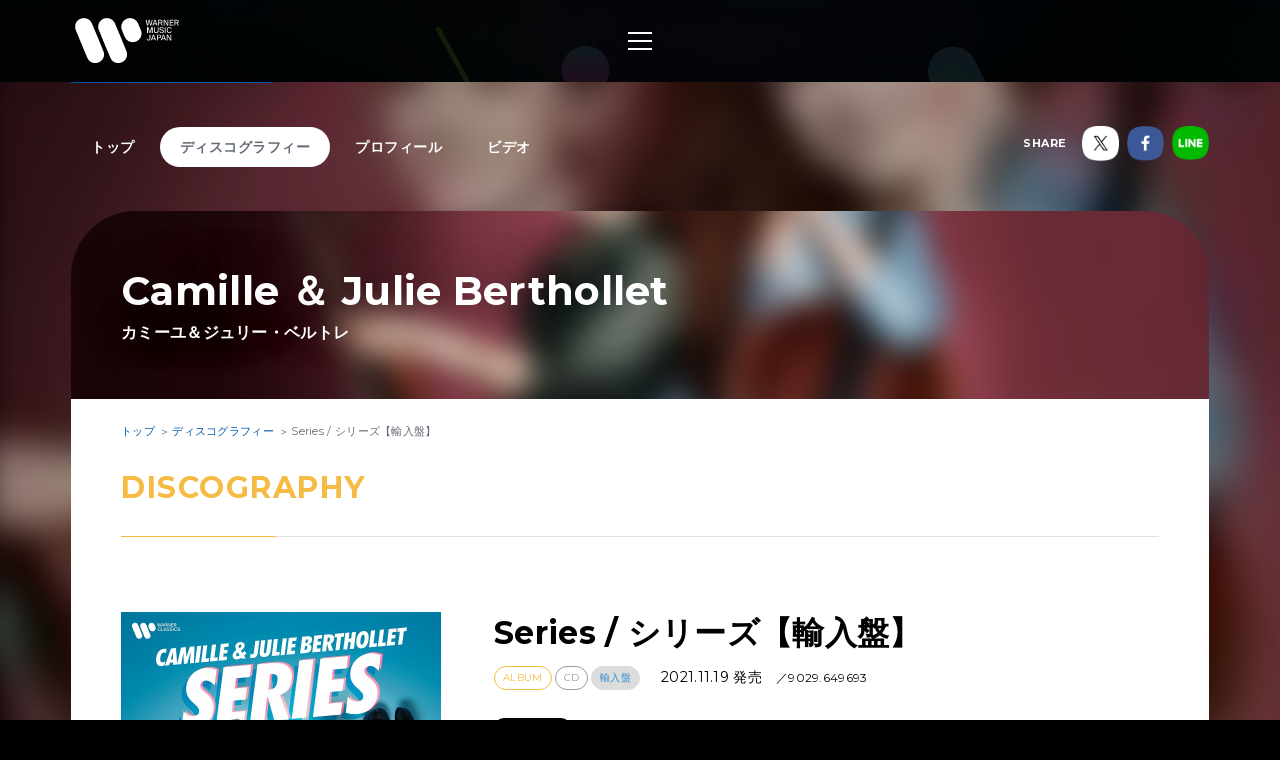

--- FILE ---
content_type: text/html; charset=utf-8
request_url: https://wmg.jp/camille-julie-berthollet/discography/25173/
body_size: 8664
content:
<!DOCTYPE html><html lang="ja"><head><meta content="IE=Edge" http-equiv="X-UA-Compatible" /><!--Google Tag Manager  Add 2019.12.11--><script>(function(w,d,s,l,i){w[l]=w[l]||[];w[l].push({'gtm.start':new Date().getTime(),event:'gtm.js'});var f=d.getElementsByTagName(s)[0],j=d.createElement(s),dl=l!='dataLayer'?'&l='+l:'';j.async=true;j.src='https://www.googletagmanager.com/gtm.js?id='+i+dl;f.parentNode.insertBefore(j,f);})(window,document,'script','dataLayer','GTM-PGTDRKD');</script><!--End Google Tag Manager--><!---- Google Tag Manager ----><script>(function(w,d,s,l,i){w[l]=w[l]||[];w[l].push({'gtm.start':new Date().getTime(),event:'gtm.js'});var f=d.getElementsByTagName(s)[0],j=d.createElement(s),dl=l!='dataLayer'?'&l='+l:'';j.async=true;j.src='https://www.googletagmanager.com/gtm.js?id='+i+dl;f.parentNode.insertBefore(j,f);})(window,document,'script','dataLayer','GTM-Q9F5');</script><!---- End Google Tag Manager ----><!--OneTrust Cookies Consent Notice start  Add 2025.04.03--><script charset="UTF-8" data-document-language="true" data-domain-script="25abccbb-4295-4bf7-b1f2-a5e4793276d6" id="onetrustcdn" src="https://cdn.cookielaw.org/scripttemplates/otSDKStub.js" type="text/javascript"></script><script type="text/javascript">function OptanonWrapper() {
  var allLinks = document.querySelectorAll('a[href*="https://www.wminewmedia.com/cookies-policy/"]:not([href*="?ot="])');
  for (var i = 0; i < allLinks.length; i++) {
    let href = allLinks[i].href;
    href = href + '?ot=' + document.getElementById('onetrustcdn').getAttribute('data-domain-script') + '&url=' + window.location.hostname;
    allLinks[i].setAttribute("href", href);
    allLinks[i].setAttribute("target", "_blank");
  }
  var eOT = new Event("OneTrustGroupsUpdated");
  document.dispatchEvent(eOT);
}</script><link href="https://www.wminewmedia.com/cookies-policy/onetrust/ot.css" rel="stylesheet" type="text/css" /><!--OneTrust Cookies Consent Notice end--><meta content="noimageai, noai" name="robots" /><meta content="width=device-width" name="viewport" /><meta content="telephone=no" name="format-detection" /><meta charset="utf-8">
<title>Camille ＆ Julie Berthollet / カミーユ＆ジュリー・ベルトレ「Series / シリーズ【輸入盤】」 | Warner Music Japan</title>
<meta name="description" content="Camille ＆ Julie Berthollet / カミーユ＆ジュリー・ベルトレ「Series / シリーズ【輸入盤】」に関する詳細ページです。">
<meta name="keywords" content="camille ＆ julie berthollet / カミーユ＆ジュリー・ベルトレ,,ディスコグラフィ,discography,試聴,mv,ワーナーミュージック・ジャパン,warner music japan">
<link rel="canonical" href="https://wmg.jp/camille-julie-berthollet/discography/25173/">
<meta property="og:title" content="Camille ＆ Julie Berthollet / カミーユ＆ジュリー・ベルトレ「Series / シリーズ【輸入盤】」 | Warner Music Japan">
<meta property="og:description" content="Camille ＆ Julie Berthollet / カミーユ＆ジュリー・ベルトレ「Series / シリーズ【輸入盤】」に関する詳細ページです。">
<meta property="og:type" content="article">
<meta property="og:url" content="https://wmg.jp/camille-julie-berthollet/discography/25173/">
<meta property="og:image" content="https://wmg.jp/packages/25173/images/0190296496936_Camille_Julie_Berthollet_SERIES.jpg">
<meta property="og:site_name" content="ワーナーミュージック・ジャパン | Warner Music Japan">
<meta property="og:locale" content="ja_JP">
<meta name="twitter:card" content="summary">
<meta name="twitter:site" content="@warnermusic_jp">
<meta name="twitter:image" content="https://wmg.jp/packages/25173/images/0190296496936_Camille_Julie_Berthollet_SERIES.jpg"><meta content="#2d88ef" name="msapplication-TileColor" /><meta content="/assets/img/favicons/mstile-144x144.png" name="msapplication-TileImage" /><link href="/assets/img/favicons/favicon.ico" rel="shortcut icon" type="image/vnd.microsoft.icon" /><link href="/assets/img/favicons/favicon.ico" rel="icon" type="image/vnd.microsoft.icon" /><link href="/assets/img/favicons/apple-touch-icon-57x57.png" rel="apple-touch-icon" sizes="57x57" /><link href="/assets/img/favicons/apple-touch-icon-60x60.png" rel="apple-touch-icon" sizes="60x60" /><link href="/assets/img/favicons/apple-touch-icon-72x72.png" rel="apple-touch-icon" sizes="72x72" /><link href="/assets/img/favicons/apple-touch-icon-76x76.png" rel="apple-touch-icon" sizes="76x76" /><link href="/assets/img/favicons/apple-touch-icon-114x114.png" rel="apple-touch-icon" sizes="114x114" /><link href="/assets/img/favicons/apple-touch-icon-120x120.png" rel="apple-touch-icon" sizes="120x120" /><link href="/assets/img/favicons/apple-touch-icon-144x144.png" rel="apple-touch-icon" sizes="144x144" /><link href="/assets/img/favicons/apple-touch-icon-152x152.png" rel="apple-touch-icon" sizes="152x152" /><link href="/assets/img/favicons/apple-touch-icon-180x180.png" rel="apple-touch-icon" sizes="180x180" /><link href="/assets/img/favicons/android-chrome-36x36.png" rel="icon" sizes="36x36" type="image/png" /><link href="/assets/img/favicons/android-chrome-48x48.png" rel="icon" sizes="48x48" type="image/png" /><link href="/assets/img/favicons/android-chrome-72x72.png" rel="icon" sizes="72x72" type="image/png" /><link href="/assets/img/favicons/android-chrome-96x96.png" rel="icon" sizes="96x96" type="image/png" /><link href="/assets/img/favicons/android-chrome-128x128.png" rel="icon" sizes="128x128" type="image/png" /><link href="/assets/img/favicons/android-chrome-144x144.png" rel="icon" sizes="144x144" type="image/png" /><link href="/assets/img/favicons/android-chrome-152x152.png" rel="icon" sizes="152x152" type="image/png" /><link href="/assets/img/favicons/android-chrome-192x192.png" rel="icon" sizes="192x192" type="image/png" /><link href="/assets/img/favicons/android-chrome-256x256.png" rel="icon" sizes="256x256" type="image/png" /><link href="/assets/img/favicons/android-chrome-384x384.png" rel="icon" sizes="384x384" type="image/png" /><link href="/assets/img/favicons/android-chrome-512x512.png" rel="icon" sizes="512x512" type="image/png" /><link href="/assets/img/favicons/icon-36x36.png" rel="icon" sizes="36x36" type="image/png" /><link href="/assets/img/favicons/icon-48x48.png" rel="icon" sizes="48x48" type="image/png" /><link href="/assets/img/favicons/icon-72x72.png" rel="icon" sizes="72x72" type="image/png" /><link href="/assets/img/favicons/icon-96x96.png" rel="icon" sizes="96x96" type="image/png" /><link href="/assets/img/favicons/icon-128x128.png" rel="icon" sizes="128x128" type="image/png" /><link href="/assets/img/favicons/icon-144x144.png" rel="icon" sizes="144x144" type="image/png" /><link href="/assets/img/favicons/icon-152x152.png" rel="icon" sizes="152x152" type="image/png" /><link href="/assets/img/favicons/icon-160x160.png" rel="icon" sizes="160x160" type="image/png" /><link href="/assets/img/favicons/icon-192x192.png" rel="icon" sizes="192x192" type="image/png" /><link href="/assets/img/favicons/icon-196x196.png" rel="icon" sizes="196x196" type="image/png" /><link href="/assets/img/favicons/icon-256x256.png" rel="icon" sizes="256x256" type="image/png" /><link href="/assets/img/favicons/icon-384x384.png" rel="icon" sizes="384x384" type="image/png" /><link href="/assets/img/favicons/icon-512x512.png" rel="icon" sizes="512x512" type="image/png" /><link href="/assets/img/favicons/icon-16x16.png" rel="icon" sizes="16x16" type="image/png" /><link href="/assets/img/favicons/icon-24x24.png" rel="icon" sizes="24x24" type="image/png" /><link href="/assets/img/favicons/icon-32x32.png" rel="icon" sizes="32x32" type="image/png" /><link href="https://fonts.googleapis.com/css?family=Montserrat:400,700" rel="stylesheet" /><link rel="stylesheet" media="all" href="/assets/application-2377c1218932b80bb6654ab655b76532b179d4181dc334ccc5c73ff63cf49cf3.css" /><script src="/assets/application-1e5bf4d3b518ab1edfda28bb0132db4b344d51196c32d11ed1af52a5568c7d53.js"></script><meta name="csrf-param" content="authenticity_token" />
<meta name="csrf-token" content="I/OWKiJJiYmhZ0tJNiWC7MAhg7sKTT7cnESE4sJKYUkAVfWE7sheUk145tQFjgFC5rflpLEYGxHYvJKO4/mHMw==" /><script src="/common/js/ga.js" type="text/javascript"></script><style type="text/css">


</style></head><body class="-artist"><!--Google Tag Manager (noscript)  Add 2019.12.11--><noscript><iframe height="0" src="https://www.googletagmanager.com/ns.html?id=GTM-PGTDRKD" style="display:none;visibility:hidden" width="0"></iframe></noscript><!--End Google Tag Manager (noscript)--><!--Google Tag Manager (noscript)--><noscript><iframe height="0" src="https://www.googletagmanager.com/ns.html?id=GTM-Q9F5" style="display:none;visibility:hidden" width="0"></iframe></noscript><!--End Google Tag Manager (noscript)--><header class="header" role="banner"><div class="header__inner"><h1 class="header__logo"><a href="/"><img alt="ワーナーミュージック・ジャパン | Warner Music Japan" src="/assets/img/logo.svg" /></a></h1><div class="header__toggle -open"><a data-wmg-btn-open=""><span></span></a></div><nav class="header__nav nav"><div class="nav__inner"><div class="header__toggle -close"><a data-wmg-btn-close=""><span></span></a></div><p class="header__logo"><a href="/"><img alt="ワーナーミュージック・ジャパン | Warner Music Japan" src="/assets/img/logo.svg" /></a></p><div class="nav__search"><form id="searchform" name="searchform" action="/search/" accept-charset="UTF-8" method="get"><input type="text" name="q" id="keywords" placeholder="キーワード" /><button name="button" type="button" onclick="document.searchform.submit()"><i class="wmgIcon -search"></i></button></form></div><div class="nav__content"><ul class="nav__links"><li class="nav__link"><a class="-warnerblue -bg" href="/artistlist/"><span>アーティスト検索</span></a></li><li class="nav__link"><a class="-red -bg" href="/newrelease/"><span>リリース一覧</span></a></li><li class="nav__link"><a class="-purple -bg" href="/feature/"><span>特集</span></a></li></ul><div class="nav__sns"><p><span>SNS<span class="pc">で最新情報をチェック！</span></span></p><ul><li><a href="https://twitter.com/warnermusic_jp" target="_blank"><img alt="X（旧Twitter）" src="/assets/img/sns_x.png?240123" /></a></li><li><a href="https://www.instagram.com/warnermusic_jp/" target="_blank"><img alt="Instagram" src="/assets/img/sns_instagram.png" /></a></li><li><a href="https://www.tiktok.com/@warnermusic_japan" target="_blank"><img alt="TikTok" src="/assets/img/sns_tiktok.png" /></a></li><li><a href="http://www.youtube.com/warnermusicjapan" target="_blank"><img alt="YouTube" src="/assets/img/sns_youtube.png" /></a></li><li><a href="https://www.facebook.com/warnermusicjapan" target="_blank"><img alt="Facebook" src="/assets/img/sns_facebook.png" /></a></li></ul></div></div></div></nav><aside class="header__share"><ul><li><a href="https://twitter.com/warnermusic_jp" target="_blank"><img alt="X（旧Twitter）" src="/assets/img/sns_x.png?240123" /></a></li><li><a href="https://www.facebook.com/warnermusicjapan" target="_blank"><img alt="Facebook" src="/assets/img/sns_facebook.png" /></a></li></ul></aside></div></header><main class="main" role="main"><div class="section blank"></div><div class="content"><article class="artist -page" itemscope="itemscope" itemtype="http://schema.org/Product"><div class="artistBg"><div style="background-image: url(/artists/4920/images/ai_68x68_4920_LL.jpg);"></div></div><header class="artist__header"><nav class="artist__nav"><ul><li><a class="" href="/camille-julie-berthollet/">トップ</a></li><li><a class="-current" href="/camille-julie-berthollet/discography/">ディスコグラフィー</a></li><li><a class="" href="/camille-julie-berthollet/profile/">プロフィール</a></li><li><a class="" href="/camille-julie-berthollet/mv/">ビデオ</a></li></ul></nav><div class="artist__top"><div class="artist__image" style="background-image: url(/artists/4920/images/4920_R.jpg);"></div><p class="artist__name"><em itemprop="brand">Camille ＆ Julie Berthollet</em><span>カミーユ＆ジュリー・ベルトレ</span></p></div><aside class="artist__share"><p>SHARE</p><ul><li class="-twitter"><a target="_blank"><img alt="X（旧Twitter）" src="/assets/img/sns_x.png?240123" /></a></li><li class="-facebook"><a target="_blank"><img alt="Facebook" src="/assets/img/sns_facebook.png" /></a></li><li class="-line"><a target="_blank"><img alt="Line" src="/assets/img/sns_line.png" /></a></li></ul></aside></header><div class="artist__body"><div class="breadcrumbs" itemscope="" itemtype="http://schema.org/BreadcrumbList"><span itemprop="itemListElement" itemscope="itemscope" itemtype="http://schema.org/ListItem"><a itemtype="http://schema.org/Thing" itemprop="item" href="/camille-julie-berthollet/"><span itemprop="name">トップ</span></a><meta content="1" itemprop="position" /></span><span itemprop="itemListElement" itemscope="itemscope" itemtype="http://schema.org/ListItem"><a itemtype="http://schema.org/Thing" itemprop="item" href="/camille-julie-berthollet/discography/"><span itemprop="name">ディスコグラフィー</span></a><meta content="2" itemprop="position" /></span><span itemprop="itemListElement" itemscope="itemscope" itemtype="http://schema.org/ListItem"><a itemprop="item" itemtype="http://schema.org/Thing"><span itemprop="name">Series / シリーズ【輸入盤】</span></a><meta content="3" itemprop="position" /></span></div><div class="artistDisco"><section class="section"><div class="section__inner -detail"><h2 class="section__title headingColor"><em>Discography</em></h2><h1 class="disco__name sp" itemprop="name">Series / シリーズ【輸入盤】</h1><div class="disco__jacket"><img itemprop="image" src="/packages/25173/images/0190296496936_Camille_Julie_Berthollet_SERIES.jpg" alt="0190296496936 camille julie berthollet series" width="640" height="640" /><button class="disco__trial" data-wmg-spotify-popup="https://open.spotify.com/embed/album/4A5d5XJPa3mekHN3tDbdAm" onclick="_gaq.push([&#39;_trackEvent&#39;, &#39;Preview&#39;, &#39;Listen&#39;, &#39;/camille-julie-berthollet/discography/25173_9029.649693&#39;, 1, true]);" type="button"><i class="wmgIcon -music"></i>試聴</button></div><div class="disco__body"><p class="disco__name pc">Series / シリーズ【輸入盤】</p><div class="disco__info"><ul class="discotags"><li class="discotags__tag -album">ALBUM</li><li class="discotags__tag -kikaku">CD</li><li class="discotags__tag -yunyu">輸入盤</li></ul><p class="disco_info_date">2021.11.19 発売<span itemprop="offers" itemscope="" itemtype="http://schema.org/Offer"><span>／<span itemprop="sku">9029.649693</span></span></span></p></div><div class="artist__body__share"><div class="-twiiter"><a class="twitter-share-button" href="https://twitter.com/share">Tweet</a></div><div class="-facebook"><div class="fb-like" data-action="like" data-layout="button_count" data-share="false" data-show-faces="false" data-size="small"></div></div><div class="-line"><div class="line-it-button" data-lang="ja" data-type="like" data-url="https://wmg.jp" style="display: none;"></div></div></div><div class="disco__description"><div class="catchcopy" itemprop="description">カミーユ＆ジュリー・ベルトレによる、ネット配信ドラマや映画などに使用された名曲の、洒落た編曲と演奏によるクロスオーバーセレクション・アルバム</div><div class="explanation">【収録予定曲】<br />
ラミン・ジャヴァディ：テレビドラマ『ゲーム・オブ・スローンズ』～メドレー<br />
ラロ・シフリン：テレビドラマ『スパイ大作戦』のテーマ<br />
ジャスティン・ハーウィッツ：『ラ・ラ・ランド』～メドレー<br />
スコットランド民謡：『スカイ・ボート・ソング』<br />
イタリア民謡による：『さらば恋人よ』<br />
ブーツ・ランドルフ：テレビコメディ『ベニー・ヒル・ショー』～ヤケティ・サックス<br />
ジョン・ラン：テレビドラマ『ダウントン・アビー』～メインテーマ<br />
マルーン5：『ガールズ・ライク・ユー』<br />
ヘンリー・マンシーニ：『ピンクの豹』（ピンク・パンサー）<br />
ルドヴィコ・エイナウディ：テレビドラマ『最強のふたり』～フライ<br />
ジュリー・ベルトレ：『フラッシュバック』<br />
ハンス・ジマー：テレビドラマ『ザ・クラウン』～メインテーマ<br />
ジョン・バリー：テレビドラマ『ダンディ2 華麗な冒険』<br />
デイヴィッド・アーノルド：『ザ・ゲーム・イズ・オン』<br />
マックス・リヒター：ドラマ『残された世界』～組曲<br />
ロイク・デュリー：コメディドラマ『エージェント物語』<br />
マチュー・ランボレ：Netflixオリジナルドラマ『ルパン』～アルセーネ<br />
カイル・ディクソン：テレビドラマ『ストレンジャー・シングス 未知の世界』<br />
　　　　　　　　　　　　　　　　　　　　　　　　　　　　　　～メインテーマ<br />
ジェフ・ビール：ドラマ『ハウス・オブ・カード 野望の階段』～メインタイトル<br />
カルロス・ラファエル・リブラ：ドラマ『クイーンズ・ギャンビット』～メインテーマ<br />
ダニー・エルフマン：アニメ『ザ・シンプソンズ』～メインタイトル<br />
カミーユ＆ジュリー・ベルトレ：『ジェネリック』<br />
ジョルジュ・ドルリュー：映画『ディエン・ビエン・フー』～別れのコンチェルト<br />
<br />
【演奏】<br />
カミーユ・ベルトレ（チェロ、ヴァイオリン）<br />
ジュリー・ベルトレ（ヴァイオリン、ピアノ、ヴィオラ、ヴォーカル）<br />
エルネスト・ファン・ティエル（指揮）イル・ド・フランス国立管弦楽団、他<br />
<br />
【録音】<br />
2021年6月、パリ、ラ・セーヌ・ミュジカル、Studio RDPC、他<br />
<br />
　2014年、フランス国内で放送されたオーディション番組「プロディージュ-才能ある若者たち」で優勝したカミーユ・ベルトレ(Camille Berthollet / 当時15歳)が、姉のジュリー(Julie Berthollet)と取り組んだ姉妹デュオ&quot;カミーユ&amp;ジュリー・ベルトレ&quot;。これまで4枚のアルバムをリリースしてきましたが、どれもがフランス国内だけで各10万枚を超すヒット・セールス！　<br />
　懐かしいものや最近の映画、近年では配信限定の連続ドラマや映画などに使用された名曲も出てきています。ヘンリー・マンシーニ、ハンス・ジマー、そしてルドヴィコ・エイナウディ、マックス・リヒターなど多くのテーマ音楽や劇中曲を、彼女らのヴァイオリン、チェロ、ヴォーカルとオーケストラやバンドも参加し、洒落た編曲と演奏でお楽しみいただけるクロスオーバーセレクション・アルバムです。</div><div class="comment"></div></div><div class="disco__retailers retailers"><div class="retailers__inner"><div class="retailers__list retailers__first"><div class="retailer"><a href="https://music.apple.com/jp/album/series/1583960360?app=itunes&at=10l6Y8" target="_blank"><img src="/assets/img/banner/buy/itunes.png" alt="iTunes から入手"></a></div><div class="retailer"><a href="http://ck.jp.ap.valuecommerce.com/servlet/referral?sid=2622717&pid=884278804&vc_url=https://recochoku.jp/album/A2002369914/album" target="_blank"><img src="/assets/img/banner/buy/recochoku.png" alt="レコチョク"></a></div><div class="retailer pc"><a href="http://ck.jp.ap.valuecommerce.com/servlet/referral?sid=2622717&pid=880115287&vc_url=https://tower.jp/item/5261981/" target="_blank"><img src="/assets/img/bnr_retailer_towerrecords.png" alt="TOWER RECORDS ONLINE"></a></div></div><div class="retailers__section__all"><section class="retailers__section -buy"><h4 class="retailers__title"><span>Buy</span><span></span></h4><div class"retailers__list"><div class="retailer"><a href="http://ck.jp.ap.valuecommerce.com/servlet/referral?sid=2622717&pid=880115287&vc_url=https://tower.jp/item/5261981/" target="_blank"><img src="/assets/img/bnr_retailer_towerrecords.png" alt="TOWER RECORDS ONLINE"></a></div><div class="retailer -bordered"><a href="http://click.linksynergy.com/fs-bin/click?id=0MjDkhL2fM4&subid=&offerid=314039.1&type=10&tmpid=1161&RD_PARM1=http%253A%252F%252Fwww.hmv.co.jp%252Fsearch%252Fsearchresults.asp%253Fisbn%253D0190296496936" target="_blank"><img src="/assets/img/banner/buy/hmvbooks.png" alt="HMV&BOOKS online"></a></div></div></section><section class="retailers__section -download"><h4 class="retailers__title"><span>Download</span><span></span></h4><div class"retailers__list"><div class="retailer"><a href="https://music.apple.com/jp/album/series/1583960360?app=itunes&at=10l6Y8" target="_blank"><img src="/assets/img/banner/buy/itunes.png" alt="iTunes から入手"></a></div><div class="retailer"><a href="http://ck.jp.ap.valuecommerce.com/servlet/referral?sid=2622717&pid=884278804&vc_url=https://recochoku.jp/album/A2002369914/album" target="_blank"><img src="/assets/img/banner/buy/recochoku.png" alt="レコチョク"></a></div><div class="retailer -bordered"><a href="https://www.amazon.co.jp/dp/B09F5VZ3C7/ref=as_li_ss_tl?pf_rd_m=AN1VRQENFRJN5&pf_rd_p=14895845-6b63-47e2-b967-96bf0ca66fcb&pd_rd_wg=9ztv0&pf_rd_r=66ZE6KD7K69YT5MBSAZQ&pf_rd_s=desktop-sx-bottom-slot&pf_rd_t=301&pd_rd_i=B09F5VZ3C7&pd_rd_w=IoHsC&pf_rd_i=B00OMKTUZA&pd_rd_r=39b048ec-0e3b-4a34-b2db-b756f7e75393&ie=UTF8&qid=1535368961&sr=3&linkCode=ll1&tag=art_wmj3-22&linkId=c943c8f0cfb3e32b4070253e8e411aa9&language=ja_JP" target="_blank"><img src="/assets/img/banner/buy/amazonmusic.png" alt="Amazon Music"></a></div><div class="retailer"><a href="https://mora.jp/package/43000174/190296496905_96/" target="_blank"><img src="/assets/img/banner/buy/mora.png" alt="mora"></a></div><div class="retailer -bordered"><a href="https://www.e-onkyo.com/music/album/wnr190296496905/" target="_blank"><img src="/assets/img/banner/buy/eonkyo.png" alt="e-onkyo music"></a></div></div></section><section class="retailers__section -streaming"><h4 class="retailers__title"><span>Streaming</span><span></span></h4><div class"retailers__list"><div class="retailer"><a href="https://music.apple.com/jp/album/series/1583960360?app=music&at=10l6Y8" target="_blank"><img src="/assets/img/banner/buy/applemusic.png?211224" alt="Apple Music で聴く"></a></div><div class="retailer -bordered"><a href="https://www.amazon.co.jp/dp/B09F5VZ3C7/ref=as_li_ss_tl?pf_rd_m=AN1VRQENFRJN5&pf_rd_p=14895845-6b63-47e2-b967-96bf0ca66fcb&pd_rd_wg=9ztv0&pf_rd_r=66ZE6KD7K69YT5MBSAZQ&pf_rd_s=desktop-sx-bottom-slot&pf_rd_t=301&pd_rd_i=B09F5VZ3C7&pd_rd_w=IoHsC&pf_rd_i=B00OMKTUZA&pd_rd_r=39b048ec-0e3b-4a34-b2db-b756f7e75393&ie=UTF8&qid=1535368961&sr=3&linkCode=ll1&tag=art_wmj3-22&linkId=c943c8f0cfb3e32b4070253e8e411aa9&language=ja_JP" target="_blank"><img src="/assets/img/banner/buy/amazonmusic.png" alt="Amazon Music Unlimited"></a></div><div class="retailer -bordered"><a href="https://music.youtube.com/playlist?list=OLAK5uy_mPDXtrEB-jheEt7DfmDqc0JA5lVi8Nos4" target="_blank"><img src="/assets/img/banner/buy/googleplaymusic.png" alt="Google Play Music"></a></div><div class="retailer"><a href="https://open.spotify.com/album/4A5d5XJPa3mekHN3tDbdAm" target="_blank"><img src="/assets/img/banner/buy/spotify.png" alt="Spotify"></a></div><div class="retailer -bordered"><a href="https://music.line.me/webapp/album/mb0000000002482f3b" target="_blank"><img src="/assets/img/banner/buy/line.png?190625" alt="LINE"></a></div><div class="retailer -bordered"><a href="https://mf.awa.fm/3ntkpzj" target="_blank"><img src="/assets/img/banner/buy/awa.png" alt="AWA"></a></div></div></section></div></div><div class="retailers__more" data-wmg-retailers-more=""><a class="linkColor" href="#">購入先をすべて表示</a></div></div></div></div></section><div class="disc__backToList"><a class="linkColor" href="/camille-julie-berthollet/discography/">一覧にもどる</a></div><aside class="section spotifynote"><div class="section__inner"><i class="wmgIcon -music"></i><p>音源試聴いただく際は、<a href="#" onclick="OneTrust.ToggleInfoDisplay(); return false;">機能性 Cookie設定</a>を許可し、<a href="https://www.spotify.com/jp/" target="_blank">Spotifyをインストール</a>してご利用ください。</p></div></aside></div></div></article><div class="embeded" data-wmg-specials-src="/"><div class="specials"><div class="specials__inner"><div class="specials__logo"><img alt="ワーナーミュージック・ジャパン | Warner Music Japan" src="/assets/img/logo.svg" /></div><div class="specials__text"><p>WARNER MUSIC JAPAN SPECIALS</p></div><div class="specials__loading"><img alt="" src="/assets/img/icon_loading.png" /></div><div class="specials__toTop"><a class="-disabled" href="#__TBD__"><i class="wmgArrow -up -large"></i></a></div></div></div></div></div></main><footer class="footer" role="contentinfo"><div class="footer__inner"><div class="footer__header"><div class="footer__share"><div class="-twiiter"><a class="twitter-share-button" href="https://twitter.com/share?url=https%3A%2F%2Fwmg.jp%2F&amp;text=%E3%83%AF%E3%83%BC%E3%83%8A%E3%83%BC%E3%83%9F%E3%83%A5%E3%83%BC%E3%82%B8%E3%83%83%E3%82%AF%E3%83%BB%E3%82%B8%E3%83%A3%E3%83%91%E3%83%B3%20%7C%20Warner%20Music%20Japan">Tweet</a></div><div class="-facebook"><div class="fb-like" data-action="like" data-href="https://wmg.jp" data-layout="button_count" data-share="true" data-show-faces="false" data-size="small"></div></div><div class="-line"><div class="line-it-button" data-lang="ja" data-type="like" data-url="https://wmg.jp" style="display: none;"></div><div class="line-it-button" data-lang="ja" data-type="share-a" data-url="https://wmg.jp" style="display: none;"></div></div></div><div class="footer__logo"><a href="/"><img alt="ワーナーミュージック・ジャパン | Warner Music Japan" src="/assets/img/logo.svg" /></a></div></div><div class="footer__toTop"><a class="-disabled" href="#"><i class="wmgArrow -up -large"></i></a></div><div class="footer__info"><ul><li><a href="/corporate/company/">会社概要</a></li><li><a target="_blank" href="https://www.wminewmedia.com/privacy/jp/">プライバシーポリシー</a></li><li><a href="/corporate/terms-of-use/">利用規約</a></li><li><a href="/corporate/sitemap/">サイトマップ</a></li><li><a target="_blank" href="https://form.wmg.jp/webapp/form/20534_ujeb_37/index.do">音源等コンテンツ使用申請</a></li><li><a href="/corporate/mailmag/">メールマガジン</a></li><li><a target="_blank" href="https://sp.wmg.jp/file/WMG_Supplier_Code_Of_Conduct.pdf">サプライヤー向け行動規範</a></li><li><a href="/corporate/faq/">FAQ／お問い合わせ</a></li><li><a target="_blank" href="https://sp.wmg.jp/file/20240809_notice.pdf">【重要なお知らせ】  弊社の名前を騙る「なりすましメール」にご注意ください</a></li><li><a href="https://www.wminewmedia.com/cookies-policy/ja/?ot=25abccbb-4295-4bf7-b1f2-a5e4793276d6&amp;url=wmg.jp" target="_blank">Cookies Policy</a></li><li><a class="ot-sdk-show-settings" style="cursor:pointer">Do Not Sell Or Share My Personal Information</a></li></ul></div><div class="footer__copyright"><small>©Warner Music Japan Inc.</small></div></div></footer><div class="spotifypopup"><button class="spotifypopup__closer" type="button"><i class="wmgIcon -close"></i></button><div class="spotifypopup__inner"></div></div><div class="container_bg"></div></body></html>